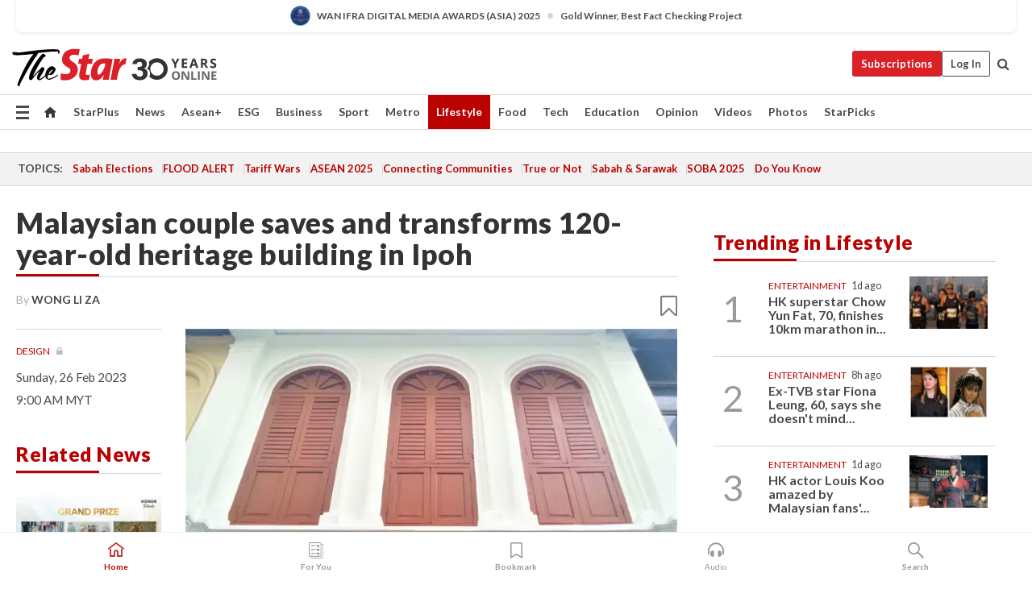

--- FILE ---
content_type: text/html; charset=utf-8
request_url: https://www.google.com/recaptcha/api2/aframe
body_size: 249
content:
<!DOCTYPE HTML><html><head><meta http-equiv="content-type" content="text/html; charset=UTF-8"></head><body><script nonce="1YBNqYbyRLJM2lcggfXckw">/** Anti-fraud and anti-abuse applications only. See google.com/recaptcha */ try{var clients={'sodar':'https://pagead2.googlesyndication.com/pagead/sodar?'};window.addEventListener("message",function(a){try{if(a.source===window.parent){var b=JSON.parse(a.data);var c=clients[b['id']];if(c){var d=document.createElement('img');d.src=c+b['params']+'&rc='+(localStorage.getItem("rc::a")?sessionStorage.getItem("rc::b"):"");window.document.body.appendChild(d);sessionStorage.setItem("rc::e",parseInt(sessionStorage.getItem("rc::e")||0)+1);localStorage.setItem("rc::h",'1769030096138');}}}catch(b){}});window.parent.postMessage("_grecaptcha_ready", "*");}catch(b){}</script></body></html>

--- FILE ---
content_type: application/javascript; charset=utf-8
request_url: https://fundingchoicesmessages.google.com/f/AGSKWxWA48VZJ4Wug-62BlkR6JspMe6JPAJKvdtTEAqVOz7pmaGtADW0OacfTPoEpF-hjoEiZwGLX6GPLNe1QPWccH90pB9L_S0UIdDNQ5-_AKCkfzE3EpK54YHXPicTk3k1iOHyQdSy21-1mWBOenxBABrKWuBj3y1xK33Q9xutZKJfFnod8FD8wk_HezUa/_.adbanner./initdefineads..ad-sys._google_ad._adcall.
body_size: -1289
content:
window['f843b9f0-026c-48a9-95ae-c93ffa99b0ce'] = true;

--- FILE ---
content_type: application/javascript
request_url: https://a.cdp.asia/event?ec=pageview&ea=view&en=&ev=0&items=%5B%7B%22id%22%3A%221020677%22%2C%22type%22%3A%22article%22%2C%22name%22%3A%22%22%7D%5D&dims=%7B%22users%22%3A%7B%22origin_source%22%3A%22The%20Star%20Online%22%7D%7D&portal_id=564891087&prop_id=564997745&cvar=%7B%22page_type%22%3A%22article%22%2C%22page_cate%22%3A%22article%22%2C%22category%22%3A%22Lifestyle%2FLiving%22%2C%22page_path%22%3A%22%2Flifestyle%2Fliving%2F2023%2F02%2F26%2Fall-for-adaptive-reuse%22%2C%22identify_event%22%3A%22view_page%22%2C%22identify_time%22%3A%222026-01-21%2021%3A14%3A50%22%2C%22subscription_status%22%3A%22Inactive%22%2C%22content_visibility%22%3A%22Partial%22%2C%22prop_id%22%3A%22564997745%22%2C%22visitor_type%22%3A%22new%22%2C%22is_webview%22%3Afalse%2C%22location_url%22%3A%22https%3A%2F%2Fwww.thestar.com.my%2Flifestyle%2Fliving%2F2023%2F02%2F26%2Fall-for-adaptive-reuse%22%2C%22ss_time%22%3A0%2C%22page_view_order%22%3A1%2C%22page_title%22%3A%22Malaysian%20couple%20saves%20and%20transforms%20120-year-old%20heritage%20building%20in%20Ipoh%20%7C%20The%20Star%22%7D&context=%7B%22lang%22%3A%22en%22%7D&gt_ms=1055
body_size: 899
content:
_event_callback_data({"ver":"20251125","session_id":"2011269327465750","au_id":"204000686","type":"event","client_id":"204000686.1769030090","dgs":"","node":"vn01","au_gt":"1769030090872","pv_id":"1769030090872-204000686","n_client_id":1,"n_user":1,"ea":"view","aid":"","ec":"pageview","an_session":"zhzjzizizhzlzqzgzhzkznzlzmzkzmzjzdzhzjznzjzjzjzlzrzlzdzizkzlzqzjzgzjzjzqzjzdzizdzizkzlzqzjzgzjzjzqzjzdzizkzlzqzjzgzjzjzqzjzdzizdzizgzgzmzdzjzd2g2azdzgzdzlzmzjznzmzdzd2q26292g281u2g2a"});